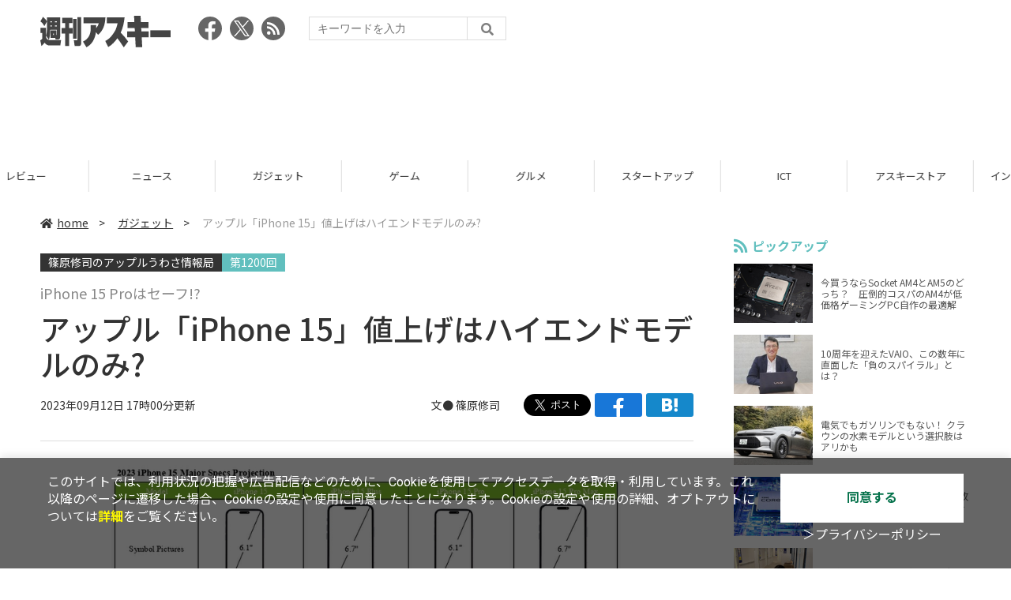

--- FILE ---
content_type: text/html; charset=utf-8
request_url: https://www.google.com/recaptcha/api2/aframe
body_size: 266
content:
<!DOCTYPE HTML><html><head><meta http-equiv="content-type" content="text/html; charset=UTF-8"></head><body><script nonce="lcOgEFqGjfHH2sBAxNC-dA">/** Anti-fraud and anti-abuse applications only. See google.com/recaptcha */ try{var clients={'sodar':'https://pagead2.googlesyndication.com/pagead/sodar?'};window.addEventListener("message",function(a){try{if(a.source===window.parent){var b=JSON.parse(a.data);var c=clients[b['id']];if(c){var d=document.createElement('img');d.src=c+b['params']+'&rc='+(localStorage.getItem("rc::a")?sessionStorage.getItem("rc::b"):"");window.document.body.appendChild(d);sessionStorage.setItem("rc::e",parseInt(sessionStorage.getItem("rc::e")||0)+1);localStorage.setItem("rc::h",'1769201102202');}}}catch(b){}});window.parent.postMessage("_grecaptcha_ready", "*");}catch(b){}</script></body></html>

--- FILE ---
content_type: application/javascript; charset=utf-8
request_url: https://fundingchoicesmessages.google.com/f/AGSKWxVJMmwUN7fMWwG77cgeD3xRHbjLHwPjAGVJYiB4a8ORIVp9sBhffo46r8qygLnsbXCsiF9Ls60--OWLO-U0VdgAbVvten-ratD6Tcu0NSYC9_mLIMzYVTj9MF0yW_HT00sHVK-1lHXNFgrX09tsqarGq8YkeyZ0nPU-EcVId2pZYS94dXGKoR1QsDjD/_/jgc-adblocker-/ads/dfp.?adTagUrl==ad-rectangle-/topads1.
body_size: -1289
content:
window['9864c795-9aed-48eb-a66a-b6a375f83a4f'] = true;

--- FILE ---
content_type: text/javascript; charset=UTF-8
request_url: https://yads.yjtag.yahoo.co.jp/tag?s=73402_20145&fr_id=yads_8649535-0&p_elem=yads73402_20145&u=https%3A%2F%2Fweekly.ascii.jp%2Felem%2F000%2F004%2F155%2F4155601%2F&pv_ts=1769201096685&suid=15780294-19ee-4640-9e5e-ae9ba954bf4c
body_size: 777
content:
yadsDispatchDeliverProduct({"dsCode":"73402_20145","patternCode":"73402_20145-23965","outputType":"js_frame","targetID":"yads73402_20145","requestID":"0d03770b37ae86a3263b29d380f93969","products":[{"adprodsetCode":"73402_20145-23965-26475","adprodType":3,"adTag":"<script onerror='YJ_YADS.passback()' src='https://yads.yjtag.yahoo.co.jp/yda?adprodset=73402_20145-23965-26475&cb=1769201100612&p_elem=yads73402_20145&pv_id=0d03770b37ae86a3263b29d380f93969&suid=15780294-19ee-4640-9e5e-ae9ba954bf4c&u=https%3A%2F%2Fweekly.ascii.jp%2Felem%2F000%2F004%2F155%2F4155601%2F' type='text/javascript'></script>","width":"300","height":"250","iframeFlag":1},{"adprodsetCode":"73402_20145-23965-26476","adprodType":5,"adTag":"<a href=\"http://promotionalads.yahoo.co.jp/quality/\" target=\"_top\">\n  <img src=\"//s.yimg.jp/images/im/innerad/QC_300_250.jpg\" width=\"300\" height=\"250\" border=\"0\">\n  </img>\n</a>","width":"300","height":"250"}],"measurable":1,"frameTag":"<div style=\"text-align:center;\"><iframe src=\"https://s.yimg.jp/images/listing/tool/yads/yads-iframe.html?s=73402_20145&fr_id=yads_8649535-0&p_elem=yads73402_20145&u=https%3A%2F%2Fweekly.ascii.jp%2Felem%2F000%2F004%2F155%2F4155601%2F&pv_ts=1769201096685&suid=15780294-19ee-4640-9e5e-ae9ba954bf4c\" style=\"border:none;clear:both;display:block;margin:auto;overflow:hidden\" allowtransparency=\"true\" data-resize-frame=\"true\" frameborder=\"0\" height=\"250\" id=\"yads_8649535-0\" name=\"yads_8649535-0\" scrolling=\"no\" title=\"Ad Content\" width=\"300\" allow=\"fullscreen; attribution-reporting\" allowfullscreen loading=\"eager\" ></iframe></div>"});

--- FILE ---
content_type: image/svg+xml
request_url: https://weekly.ascii.jp/assets/img/ico-snsbtn01.svg
body_size: 335
content:
<svg xmlns="http://www.w3.org/2000/svg" width="30" height="30" viewBox="0 0 30 30">
  <title>アセット 25</title>
  <g id="レイヤー_2" data-name="レイヤー 2">
    <g id="header">
      <g>
        <circle cx="15" cy="15" r="15" style="fill: #666"/>
        <path d="M20.84,19.34,21.5,15H17.34V12.19a2.17,2.17,0,0,1,2.45-2.35h1.89V6.15a23.37,23.37,0,0,0-3.36-.29c-3.42,0-5.66,2.08-5.66,5.84V15H8.85v4.34h3.81V29.82a15.3,15.3,0,0,0,4.68,0V19.34Z" style="fill: #fff"/>
      </g>
    </g>
  </g>
</svg>


--- FILE ---
content_type: text/javascript; charset=UTF-8
request_url: https://click.speee-ad.jp/v1/recwid?url=https%3A%2F%2Fweekly.ascii.jp%2Felem%2F000%2F004%2F155%2F4155601%2F&ft=1&placement_id=4366&placement_code=weekly-ascii_res_pc&v=4.3.0&device=1&os=2&ref=&cb_name=uzWidgetCallback0&sess_id=f2234320-dd89-0547-83b5-6dfd83a22ad0&ext=&cb=1769201096824
body_size: 117
content:
uzWidgetCallback0({"uuid":"52375be3-09a7-4823-ad9c-aea20b4f80d0","opt_out":false})
